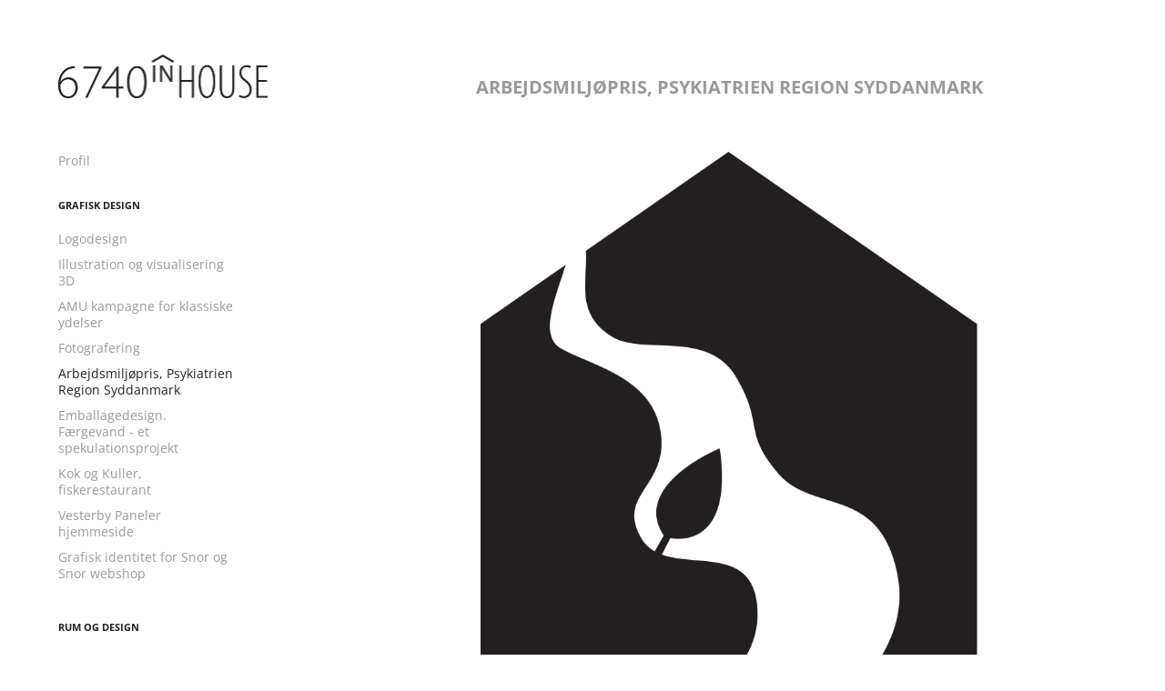

--- FILE ---
content_type: text/html; charset=utf-8
request_url: https://6740inhouse.dk/logodesign-psykiatrien-region-syddanmark
body_size: 6211
content:
<!DOCTYPE HTML>
<html lang="en-US">
<head>
  <meta charset="UTF-8" />
  <meta name="viewport" content="width=device-width, initial-scale=1" />
      <meta name="description"  content="Grafisk design. Idéudvikling. Design af leverum og arbejdsrum. Fotografering. 3D illustration. Myldretegninger. Grafisk facilitering. Tekster. Grafisk opsætning. Logodesign. Træarbejde unika produkter. " />
      <meta name="twitter:card"  content="summary_large_image" />
      <meta name="twitter:site"  content="@AdobePortfolio" />
      <meta  property="og:title" content="Grafisk design og Idéudvikling » 6740InHouse - Arbejdsmiljøpris, Psykiatrien Region Syddanmark" />
      <meta  property="og:description" content="Grafisk design. Idéudvikling. Design af leverum og arbejdsrum. Fotografering. 3D illustration. Myldretegninger. Grafisk facilitering. Tekster. Grafisk opsætning. Logodesign. Træarbejde unika produkter. " />
      <meta  property="og:image" content="https://cdn.myportfolio.com/f14b4dd4-ca6c-4b00-b0f7-44b4e32d542f/2c9c2662-3d98-440b-a475-c887b43f5839_car_202x158.png?h=384046297d2e62bf3bbf8baf7d4c0002" />
        <link rel="icon" href="https://cdn.myportfolio.com/f14b4dd4-ca6c-4b00-b0f7-44b4e32d542f/53cc6e61-ab6a-456b-846d-852aefb38fed_carw_1x1x32.png?h=1d81254b43da41681520dcf377d593a8" />
        <link rel="apple-touch-icon" href="https://cdn.myportfolio.com/f14b4dd4-ca6c-4b00-b0f7-44b4e32d542f/23e329bc-19da-4fb9-932d-dcea85b27579_carw_1x1x180.jpg?h=33e2c60c87554a5190188cb8bab4d657" />
      <link rel="stylesheet" href="/dist/css/main.css" type="text/css" />
      <link rel="stylesheet" href="https://cdn.myportfolio.com/f14b4dd4-ca6c-4b00-b0f7-44b4e32d542f/7ae00cad7af0a5f6db7aacf021339b831769596629.css?h=25f2fce37624415d3c6da19982cde84c" type="text/css" />
    <link rel="canonical" href="https://6740inhouse.dk/logodesign-psykiatrien-region-syddanmark" />
      <title>Grafisk design og Idéudvikling » 6740InHouse - Arbejdsmiljøpris, Psykiatrien Region Syddanmark</title>
    <script type="text/javascript" src="//use.typekit.net/ik/[base64].js?cb=8dae7d4d979f383d5ca1dd118e49b6878a07c580" async onload="
    try {
      window.Typekit.load();
    } catch (e) {
      console.warn('Typekit not loaded.');
    }
    "></script>
</head>
  <body class="transition-enabled">  <div class='page-background-video page-background-video-with-panel'>
  </div>
  <div class="js-responsive-nav">
    <div class="responsive-nav has-social">
      <div class="close-responsive-click-area js-close-responsive-nav">
        <div class="close-responsive-button"></div>
      </div>
          <nav data-hover-hint="nav">
      <div class="page-title">
        <a href="/6740inhouse" >Profil</a>
      </div>
              <ul class="group">
                  <li class="gallery-title"><a href="/grafisk-design-1"  >Grafisk design</a></li>
            <li class="project-title"><a href="/logodesign"  >Logodesign</a></li>
            <li class="project-title"><a href="/illustration-og-visualisering-3d"  >Illustration og visualisering 3D</a></li>
            <li class="project-title"><a href="/amu-kampagne-for-klassiske-ydelser"  >AMU kampagne for klassiske ydelser</a></li>
            <li class="project-title"><a href="/fotografering"  >Fotografering</a></li>
            <li class="project-title"><a href="/logodesign-psykiatrien-region-syddanmark" class="active" >Arbejdsmiljøpris, Psykiatrien Region Syddanmark</a></li>
            <li class="project-title"><a href="/emballagedesign-faergevand-et-spekulationsprojekt"  >Emballagedesign. Færgevand - et spekulationsprojekt</a></li>
            <li class="project-title"><a href="/kok-og-kuller-fiskerestaurant"  >Kok og Kuller, fiskerestaurant</a></li>
            <li class="project-title"><a href="/vesterby-paneler-hjemmeside"  >Vesterby Paneler hjemmeside</a></li>
            <li class="project-title"><a href="/grafisk-design-snor-og-snor"  >Grafisk identitet for Snor og Snor webshop</a></li>
              </ul>
              <ul class="group">
                  <li class="gallery-title"><a href="/rum-og-design"  >Rum og design</a></li>
            <li class="project-title"><a href="/hojbede-i-stal-med-jatobalister"  >Højbede i stål med jatobalister</a></li>
            <li class="project-title"><a href="/piano-shell-til-nord-stage"  >Piano shell, keybordskjuler</a></li>
            <li class="project-title"><a href="/svellebaenke-i-egetrae"  >Svellebænke i egetræ</a></li>
            <li class="project-title"><a href="/skomobel-til-bryggers"  >Skomøbel til bryggers</a></li>
            <li class="project-title"><a href="/kopi-af-lysbord-til-sct-catharinae-kirke-i-ribe"  >LysBordet 2. generation</a></li>
            <li class="project-title"><a href="/roegfanger-til-sct-cathrinae-kirke-i-ribe"  >Lysbord til Sct. Catharinæ Kirke i Ribe</a></li>
            <li class="project-title"><a href="/egesojler-med-motiv-til-bramming-kirkegard"  >Egesøjler med motiv til Bramming Kirkegård</a></li>
            <li class="project-title"><a href="/udendors-mobler-i-egetrae"  >Udendørs møbler i egetræ</a></li>
            <li class="project-title"><a href="/mobler-af-gammelt-tivolitrae"  >Møbler af gammelt tivolitræ</a></li>
            <li class="project-title"><a href="/design-og-bygning-af-udekokken"  >Design og bygning af udekøkken</a></li>
            <li class="project-title"><a href="/design-af-kontor-med-inventar"  >Design af kontor med inventar</a></li>
            <li class="project-title"><a href="/glasrum-i-haven"  >Glasrum i haven</a></li>
            <li class="project-title"><a href="/vaske-i-teaktrae"  >Vaske i teaktræ</a></li>
            <li class="project-title"><a href="/baderum-med-hojt-til-loftet"  >Baderum med højt til loftet</a></li>
            <li class="project-title"><a href="/plantekasser-i-egetrae"  >Plantekasser i egetræ</a></li>
            <li class="project-title"><a href="/helt-ny-baghave"  >HELT NY baghave</a></li>
            <li class="project-title"><a href="/gengrugsdesign"  >Genbrugsdesign</a></li>
            <li class="project-title"><a href="/eksklusivt-flethegn-omkring-terrasse"  >Eksklusivt flethegn omkring terrasse</a></li>
            <li class="project-title"><a href="/skaerebraetter-til-snor-og-snor"  >Skærebrætter til Snor og Snor</a></li>
            <li class="project-title"><a href="/design-af-steakholder-til-snor-og-snor"  >Steakholder til Snor og Snor</a></li>
            <li class="project-title"><a href="/slagter-theilgaard-aarhus-indretning-ny-butik"  >Slagter Theilgaard Aarhus, ny butik</a></li>
            <li class="project-title"><a href="/kok-og-kuller-fiskerestaurant-totalindretning"  >Kok og Kuller fiskerestaurant, totalindretning</a></li>
              </ul>
      <div class="page-title">
        <a href="/contact" >Kontakt</a>
      </div>
              <div class="social pf-nav-social" data-hover-hint="navSocialIcons">
                <ul>
                        <li>
                          <a href="https://www.facebook.com/6740InHouse-ApS-1970263636570605" target="_blank">
                            <svg xmlns="http://www.w3.org/2000/svg" xmlns:xlink="http://www.w3.org/1999/xlink" version="1.1" x="0px" y="0px" viewBox="0 0 30 24" xml:space="preserve" class="icon"><path d="M16.21 20h-3.26v-8h-1.63V9.24h1.63V7.59c0-2.25 0.92-3.59 3.53-3.59h2.17v2.76H17.3 c-1.02 0-1.08 0.39-1.08 1.11l0 1.38h2.46L18.38 12h-2.17V20z"/></svg>
                          </a>
                        </li>
                        <li>
                          <a href="https://www.instagram.com/6740inhouse/" target="_blank">
                            <svg version="1.1" id="Layer_1" xmlns="http://www.w3.org/2000/svg" xmlns:xlink="http://www.w3.org/1999/xlink" viewBox="0 0 30 24" style="enable-background:new 0 0 30 24;" xml:space="preserve" class="icon">
                            <g>
                              <path d="M15,5.4c2.1,0,2.4,0,3.2,0c0.8,0,1.2,0.2,1.5,0.3c0.4,0.1,0.6,0.3,0.9,0.6c0.3,0.3,0.5,0.5,0.6,0.9
                                c0.1,0.3,0.2,0.7,0.3,1.5c0,0.8,0,1.1,0,3.2s0,2.4,0,3.2c0,0.8-0.2,1.2-0.3,1.5c-0.1,0.4-0.3,0.6-0.6,0.9c-0.3,0.3-0.5,0.5-0.9,0.6
                                c-0.3,0.1-0.7,0.2-1.5,0.3c-0.8,0-1.1,0-3.2,0s-2.4,0-3.2,0c-0.8,0-1.2-0.2-1.5-0.3c-0.4-0.1-0.6-0.3-0.9-0.6
                                c-0.3-0.3-0.5-0.5-0.6-0.9c-0.1-0.3-0.2-0.7-0.3-1.5c0-0.8,0-1.1,0-3.2s0-2.4,0-3.2c0-0.8,0.2-1.2,0.3-1.5c0.1-0.4,0.3-0.6,0.6-0.9
                                c0.3-0.3,0.5-0.5,0.9-0.6c0.3-0.1,0.7-0.2,1.5-0.3C12.6,5.4,12.9,5.4,15,5.4 M15,4c-2.2,0-2.4,0-3.3,0c-0.9,0-1.4,0.2-1.9,0.4
                                c-0.5,0.2-1,0.5-1.4,0.9C7.9,5.8,7.6,6.2,7.4,6.8C7.2,7.3,7.1,7.9,7,8.7C7,9.6,7,9.8,7,12s0,2.4,0,3.3c0,0.9,0.2,1.4,0.4,1.9
                                c0.2,0.5,0.5,1,0.9,1.4c0.4,0.4,0.9,0.7,1.4,0.9c0.5,0.2,1.1,0.3,1.9,0.4c0.9,0,1.1,0,3.3,0s2.4,0,3.3,0c0.9,0,1.4-0.2,1.9-0.4
                                c0.5-0.2,1-0.5,1.4-0.9c0.4-0.4,0.7-0.9,0.9-1.4c0.2-0.5,0.3-1.1,0.4-1.9c0-0.9,0-1.1,0-3.3s0-2.4,0-3.3c0-0.9-0.2-1.4-0.4-1.9
                                c-0.2-0.5-0.5-1-0.9-1.4c-0.4-0.4-0.9-0.7-1.4-0.9c-0.5-0.2-1.1-0.3-1.9-0.4C17.4,4,17.2,4,15,4L15,4L15,4z"/>
                              <path d="M15,7.9c-2.3,0-4.1,1.8-4.1,4.1s1.8,4.1,4.1,4.1s4.1-1.8,4.1-4.1S17.3,7.9,15,7.9L15,7.9z M15,14.7c-1.5,0-2.7-1.2-2.7-2.7
                                c0-1.5,1.2-2.7,2.7-2.7s2.7,1.2,2.7,2.7C17.7,13.5,16.5,14.7,15,14.7L15,14.7z"/>
                              <path d="M20.2,7.7c0,0.5-0.4,1-1,1s-1-0.4-1-1s0.4-1,1-1S20.2,7.2,20.2,7.7L20.2,7.7z"/>
                            </g>
                            </svg>
                          </a>
                        </li>
                </ul>
              </div>
          </nav>
    </div>
  </div>
  <div class="site-wrap cfix js-site-wrap">
    <div class="site-container">
      <div class="site-content e2e-site-content">
        <div class="sidebar-content">
          <header class="site-header">
              <div class="logo-wrap" data-hover-hint="logo">
                    <div class="logo e2e-site-logo-text logo-image  ">
    <a href="/6740inhouse" class="image-normal image-link">
      <img src="https://cdn.myportfolio.com/f14b4dd4-ca6c-4b00-b0f7-44b4e32d542f/ab970bb8-a8bb-47bf-899b-096afa4386d4_rwc_0x0x1843x381x4096.png?h=e02627a08fb25ce1a3ca5e7560fe8c9b" alt="KIM KRUCHOV">
    </a>
</div>
              </div>
  <div class="hamburger-click-area js-hamburger">
    <div class="hamburger">
      <i></i>
      <i></i>
      <i></i>
    </div>
  </div>
          </header>
              <nav data-hover-hint="nav">
      <div class="page-title">
        <a href="/6740inhouse" >Profil</a>
      </div>
              <ul class="group">
                  <li class="gallery-title"><a href="/grafisk-design-1"  >Grafisk design</a></li>
            <li class="project-title"><a href="/logodesign"  >Logodesign</a></li>
            <li class="project-title"><a href="/illustration-og-visualisering-3d"  >Illustration og visualisering 3D</a></li>
            <li class="project-title"><a href="/amu-kampagne-for-klassiske-ydelser"  >AMU kampagne for klassiske ydelser</a></li>
            <li class="project-title"><a href="/fotografering"  >Fotografering</a></li>
            <li class="project-title"><a href="/logodesign-psykiatrien-region-syddanmark" class="active" >Arbejdsmiljøpris, Psykiatrien Region Syddanmark</a></li>
            <li class="project-title"><a href="/emballagedesign-faergevand-et-spekulationsprojekt"  >Emballagedesign. Færgevand - et spekulationsprojekt</a></li>
            <li class="project-title"><a href="/kok-og-kuller-fiskerestaurant"  >Kok og Kuller, fiskerestaurant</a></li>
            <li class="project-title"><a href="/vesterby-paneler-hjemmeside"  >Vesterby Paneler hjemmeside</a></li>
            <li class="project-title"><a href="/grafisk-design-snor-og-snor"  >Grafisk identitet for Snor og Snor webshop</a></li>
              </ul>
              <ul class="group">
                  <li class="gallery-title"><a href="/rum-og-design"  >Rum og design</a></li>
            <li class="project-title"><a href="/hojbede-i-stal-med-jatobalister"  >Højbede i stål med jatobalister</a></li>
            <li class="project-title"><a href="/piano-shell-til-nord-stage"  >Piano shell, keybordskjuler</a></li>
            <li class="project-title"><a href="/svellebaenke-i-egetrae"  >Svellebænke i egetræ</a></li>
            <li class="project-title"><a href="/skomobel-til-bryggers"  >Skomøbel til bryggers</a></li>
            <li class="project-title"><a href="/kopi-af-lysbord-til-sct-catharinae-kirke-i-ribe"  >LysBordet 2. generation</a></li>
            <li class="project-title"><a href="/roegfanger-til-sct-cathrinae-kirke-i-ribe"  >Lysbord til Sct. Catharinæ Kirke i Ribe</a></li>
            <li class="project-title"><a href="/egesojler-med-motiv-til-bramming-kirkegard"  >Egesøjler med motiv til Bramming Kirkegård</a></li>
            <li class="project-title"><a href="/udendors-mobler-i-egetrae"  >Udendørs møbler i egetræ</a></li>
            <li class="project-title"><a href="/mobler-af-gammelt-tivolitrae"  >Møbler af gammelt tivolitræ</a></li>
            <li class="project-title"><a href="/design-og-bygning-af-udekokken"  >Design og bygning af udekøkken</a></li>
            <li class="project-title"><a href="/design-af-kontor-med-inventar"  >Design af kontor med inventar</a></li>
            <li class="project-title"><a href="/glasrum-i-haven"  >Glasrum i haven</a></li>
            <li class="project-title"><a href="/vaske-i-teaktrae"  >Vaske i teaktræ</a></li>
            <li class="project-title"><a href="/baderum-med-hojt-til-loftet"  >Baderum med højt til loftet</a></li>
            <li class="project-title"><a href="/plantekasser-i-egetrae"  >Plantekasser i egetræ</a></li>
            <li class="project-title"><a href="/helt-ny-baghave"  >HELT NY baghave</a></li>
            <li class="project-title"><a href="/gengrugsdesign"  >Genbrugsdesign</a></li>
            <li class="project-title"><a href="/eksklusivt-flethegn-omkring-terrasse"  >Eksklusivt flethegn omkring terrasse</a></li>
            <li class="project-title"><a href="/skaerebraetter-til-snor-og-snor"  >Skærebrætter til Snor og Snor</a></li>
            <li class="project-title"><a href="/design-af-steakholder-til-snor-og-snor"  >Steakholder til Snor og Snor</a></li>
            <li class="project-title"><a href="/slagter-theilgaard-aarhus-indretning-ny-butik"  >Slagter Theilgaard Aarhus, ny butik</a></li>
            <li class="project-title"><a href="/kok-og-kuller-fiskerestaurant-totalindretning"  >Kok og Kuller fiskerestaurant, totalindretning</a></li>
              </ul>
      <div class="page-title">
        <a href="/contact" >Kontakt</a>
      </div>
                  <div class="social pf-nav-social" data-hover-hint="navSocialIcons">
                    <ul>
                            <li>
                              <a href="https://www.facebook.com/6740InHouse-ApS-1970263636570605" target="_blank">
                                <svg xmlns="http://www.w3.org/2000/svg" xmlns:xlink="http://www.w3.org/1999/xlink" version="1.1" x="0px" y="0px" viewBox="0 0 30 24" xml:space="preserve" class="icon"><path d="M16.21 20h-3.26v-8h-1.63V9.24h1.63V7.59c0-2.25 0.92-3.59 3.53-3.59h2.17v2.76H17.3 c-1.02 0-1.08 0.39-1.08 1.11l0 1.38h2.46L18.38 12h-2.17V20z"/></svg>
                              </a>
                            </li>
                            <li>
                              <a href="https://www.instagram.com/6740inhouse/" target="_blank">
                                <svg version="1.1" id="Layer_1" xmlns="http://www.w3.org/2000/svg" xmlns:xlink="http://www.w3.org/1999/xlink" viewBox="0 0 30 24" style="enable-background:new 0 0 30 24;" xml:space="preserve" class="icon">
                                <g>
                                  <path d="M15,5.4c2.1,0,2.4,0,3.2,0c0.8,0,1.2,0.2,1.5,0.3c0.4,0.1,0.6,0.3,0.9,0.6c0.3,0.3,0.5,0.5,0.6,0.9
                                    c0.1,0.3,0.2,0.7,0.3,1.5c0,0.8,0,1.1,0,3.2s0,2.4,0,3.2c0,0.8-0.2,1.2-0.3,1.5c-0.1,0.4-0.3,0.6-0.6,0.9c-0.3,0.3-0.5,0.5-0.9,0.6
                                    c-0.3,0.1-0.7,0.2-1.5,0.3c-0.8,0-1.1,0-3.2,0s-2.4,0-3.2,0c-0.8,0-1.2-0.2-1.5-0.3c-0.4-0.1-0.6-0.3-0.9-0.6
                                    c-0.3-0.3-0.5-0.5-0.6-0.9c-0.1-0.3-0.2-0.7-0.3-1.5c0-0.8,0-1.1,0-3.2s0-2.4,0-3.2c0-0.8,0.2-1.2,0.3-1.5c0.1-0.4,0.3-0.6,0.6-0.9
                                    c0.3-0.3,0.5-0.5,0.9-0.6c0.3-0.1,0.7-0.2,1.5-0.3C12.6,5.4,12.9,5.4,15,5.4 M15,4c-2.2,0-2.4,0-3.3,0c-0.9,0-1.4,0.2-1.9,0.4
                                    c-0.5,0.2-1,0.5-1.4,0.9C7.9,5.8,7.6,6.2,7.4,6.8C7.2,7.3,7.1,7.9,7,8.7C7,9.6,7,9.8,7,12s0,2.4,0,3.3c0,0.9,0.2,1.4,0.4,1.9
                                    c0.2,0.5,0.5,1,0.9,1.4c0.4,0.4,0.9,0.7,1.4,0.9c0.5,0.2,1.1,0.3,1.9,0.4c0.9,0,1.1,0,3.3,0s2.4,0,3.3,0c0.9,0,1.4-0.2,1.9-0.4
                                    c0.5-0.2,1-0.5,1.4-0.9c0.4-0.4,0.7-0.9,0.9-1.4c0.2-0.5,0.3-1.1,0.4-1.9c0-0.9,0-1.1,0-3.3s0-2.4,0-3.3c0-0.9-0.2-1.4-0.4-1.9
                                    c-0.2-0.5-0.5-1-0.9-1.4c-0.4-0.4-0.9-0.7-1.4-0.9c-0.5-0.2-1.1-0.3-1.9-0.4C17.4,4,17.2,4,15,4L15,4L15,4z"/>
                                  <path d="M15,7.9c-2.3,0-4.1,1.8-4.1,4.1s1.8,4.1,4.1,4.1s4.1-1.8,4.1-4.1S17.3,7.9,15,7.9L15,7.9z M15,14.7c-1.5,0-2.7-1.2-2.7-2.7
                                    c0-1.5,1.2-2.7,2.7-2.7s2.7,1.2,2.7,2.7C17.7,13.5,16.5,14.7,15,14.7L15,14.7z"/>
                                  <path d="M20.2,7.7c0,0.5-0.4,1-1,1s-1-0.4-1-1s0.4-1,1-1S20.2,7.2,20.2,7.7L20.2,7.7z"/>
                                </g>
                                </svg>
                              </a>
                            </li>
                    </ul>
                  </div>
              </nav>
        </div>
        <main>
  <div class="page-container" data-context="page.page.container" data-hover-hint="pageContainer">
    <section class="page standard-modules">
        <header class="page-header content" data-context="pages" data-identity="id:p5f9bf70eb7ff77491ecf5ee5fbf581db4d1a0ce988df248e1295f">
            <h1 class="title preserve-whitespace">Arbejdsmiljøpris, Psykiatrien Region Syddanmark</h1>
            <p class="description"></p>
        </header>
      <div class="page-content js-page-content" data-context="pages" data-identity="id:p5f9bf70eb7ff77491ecf5ee5fbf581db4d1a0ce988df248e1295f">
        <div id="project-canvas" class="js-project-modules modules content">
          <div id="project-modules">
              
              <div class="project-module module image project-module-image js-js-project-module"  style="padding-top: 0px;
padding-bottom: 10px;
  width: 66%;
  float: center;
  clear: both;
">

  

  
     <div class="js-lightbox" data-src="https://cdn.myportfolio.com/f14b4dd4-ca6c-4b00-b0f7-44b4e32d542f/53c9a254-d795-4106-a42f-3194ea32c01b.png?h=611db1ddc1b5abe47dd927612bcd7ec7">
           <img
             class="js-lazy e2e-site-project-module-image"
             src="[data-uri]"
             data-src="https://cdn.myportfolio.com/f14b4dd4-ca6c-4b00-b0f7-44b4e32d542f/53c9a254-d795-4106-a42f-3194ea32c01b_rw_1200.png?h=97dc100a671817f48321a645ab54069a"
             data-srcset="https://cdn.myportfolio.com/f14b4dd4-ca6c-4b00-b0f7-44b4e32d542f/53c9a254-d795-4106-a42f-3194ea32c01b_rw_600.png?h=23b391ce1858419155f578913c477453 600w,https://cdn.myportfolio.com/f14b4dd4-ca6c-4b00-b0f7-44b4e32d542f/53c9a254-d795-4106-a42f-3194ea32c01b_rw_1200.png?h=97dc100a671817f48321a645ab54069a 796w,"
             data-sizes="(max-width: 796px) 100vw, 796px"
             width="796"
             height="0"
             style="padding-bottom: 111.67%; background: rgba(0, 0, 0, 0.03)"
             
           >
     </div>
  

</div>

              
              
              
              
              
              
              
              
              
              <div class="project-module module image project-module-image js-js-project-module"  style="padding-top: 99px;
padding-bottom: 10px;
  width: 100%;
  float: center;
  clear: both;
">

  

  
     <div class="js-lightbox" data-src="https://cdn.myportfolio.com/f14b4dd4-ca6c-4b00-b0f7-44b4e32d542f/c0487324-5e4a-48c3-b186-d0d0f09e9899.png?h=bc4352bda1b423320c9774dbae3c8a04">
           <img
             class="js-lazy e2e-site-project-module-image"
             src="[data-uri]"
             data-src="https://cdn.myportfolio.com/f14b4dd4-ca6c-4b00-b0f7-44b4e32d542f/c0487324-5e4a-48c3-b186-d0d0f09e9899_rw_1920.png?h=5593dac23ea334dbe537df8ba96794d3"
             data-srcset="https://cdn.myportfolio.com/f14b4dd4-ca6c-4b00-b0f7-44b4e32d542f/c0487324-5e4a-48c3-b186-d0d0f09e9899_rw_600.png?h=470c4177200fff0d3d5f6e06fd93349a 600w,https://cdn.myportfolio.com/f14b4dd4-ca6c-4b00-b0f7-44b4e32d542f/c0487324-5e4a-48c3-b186-d0d0f09e9899_rw_1200.png?h=6972dbd866a39908b235ed788eb51b8e 1200w,https://cdn.myportfolio.com/f14b4dd4-ca6c-4b00-b0f7-44b4e32d542f/c0487324-5e4a-48c3-b186-d0d0f09e9899_rw_1920.png?h=5593dac23ea334dbe537df8ba96794d3 1920w,"
             data-sizes="(max-width: 1920px) 100vw, 1920px"
             width="1920"
             height="0"
             style="padding-bottom: 29.67%; background: rgba(0, 0, 0, 0.03)"
             
           >
     </div>
  

</div>

              
              
              
              
              
              
              
              
              
              
              
              
              
              <div class="project-module module text project-module-text align- js-project-module e2e-site-project-module-text">
  <div class="rich-text js-text-editable module-text"><div>Logodesign samt visuelt ikon med referencer til huset hvor der spirer noget nyt.</div></div>
</div>

              
              
              
              
              
              <div class="project-module module image project-module-image js-js-project-module"  style="padding-top: 100px;
padding-bottom: 10px;
  width: 100%;
  float: center;
  clear: both;
">

  

  
     <div class="js-lightbox" data-src="https://cdn.myportfolio.com/f14b4dd4-ca6c-4b00-b0f7-44b4e32d542f/fc43ce81-2b6b-43f2-9c73-d2c99f710bbd.jpg?h=ac54b8830dc4522635c00552eb27e156">
           <img
             class="js-lazy e2e-site-project-module-image"
             src="[data-uri]"
             data-src="https://cdn.myportfolio.com/f14b4dd4-ca6c-4b00-b0f7-44b4e32d542f/fc43ce81-2b6b-43f2-9c73-d2c99f710bbd_rw_1920.jpg?h=348e967aa4ce26aa94a5b59fa90fdb77"
             data-srcset="https://cdn.myportfolio.com/f14b4dd4-ca6c-4b00-b0f7-44b4e32d542f/fc43ce81-2b6b-43f2-9c73-d2c99f710bbd_rw_600.jpg?h=bd44737fadd8df3083df38f823d4aebb 600w,https://cdn.myportfolio.com/f14b4dd4-ca6c-4b00-b0f7-44b4e32d542f/fc43ce81-2b6b-43f2-9c73-d2c99f710bbd_rw_1200.jpg?h=276147e63c82d4c52bb3f1ac552beb01 1200w,https://cdn.myportfolio.com/f14b4dd4-ca6c-4b00-b0f7-44b4e32d542f/fc43ce81-2b6b-43f2-9c73-d2c99f710bbd_rw_1920.jpg?h=348e967aa4ce26aa94a5b59fa90fdb77 1920w,"
             data-sizes="(max-width: 1920px) 100vw, 1920px"
             width="1920"
             height="0"
             style="padding-bottom: 29.67%; background: rgba(0, 0, 0, 0.03)"
             
           >
     </div>
  

</div>

              
              
              
              
              
              
              
              
              
              
              
              
              
              <div class="project-module module text project-module-text align- js-project-module e2e-site-project-module-text" style="padding-top: 100px;
padding-bottom: 30px;
  width: 100%;
  max-width: 800px;
  float: center;
  clear: both;
">
  <div class="rich-text js-text-editable module-text"><div>Design og produktion af trofæ, der overrækkes på dagen. Trofæet er udført i 50 mm massivt egetræ med laserskårne dele i messing og 10mm tyk rustfri bundplade. Teksten er lasergraveret direkte i træblokken</div></div>
</div>

              
              
              
              
              
              <div class="project-module module image project-module-image js-js-project-module"  style="padding-top: px;
padding-bottom: px;
">

  

  
     <div class="js-lightbox" data-src="https://cdn.myportfolio.com/f14b4dd4-ca6c-4b00-b0f7-44b4e32d542f/a947fbdb-2773-4c33-8609-66062cb9c172.jpg?h=44f641c9f25b3c9c3c76bffe2a6a2b81">
           <img
             class="js-lazy e2e-site-project-module-image"
             src="[data-uri]"
             data-src="https://cdn.myportfolio.com/f14b4dd4-ca6c-4b00-b0f7-44b4e32d542f/a947fbdb-2773-4c33-8609-66062cb9c172_rw_3840.jpg?h=7fb2dcdc55e9c7b8f7ff4db6bae03ec0"
             data-srcset="https://cdn.myportfolio.com/f14b4dd4-ca6c-4b00-b0f7-44b4e32d542f/a947fbdb-2773-4c33-8609-66062cb9c172_rw_600.jpg?h=cd881eb795972a90bc70f5860432a373 600w,https://cdn.myportfolio.com/f14b4dd4-ca6c-4b00-b0f7-44b4e32d542f/a947fbdb-2773-4c33-8609-66062cb9c172_rw_1200.jpg?h=8ab083e6856d1ca7395b9bdc9c532e32 1200w,https://cdn.myportfolio.com/f14b4dd4-ca6c-4b00-b0f7-44b4e32d542f/a947fbdb-2773-4c33-8609-66062cb9c172_rw_1920.jpg?h=8333627f65770ad2e3b78bb68a5df488 1920w,https://cdn.myportfolio.com/f14b4dd4-ca6c-4b00-b0f7-44b4e32d542f/a947fbdb-2773-4c33-8609-66062cb9c172_rw_3840.jpg?h=7fb2dcdc55e9c7b8f7ff4db6bae03ec0 3840w,"
             data-sizes="(max-width: 3840px) 100vw, 3840px"
             width="3840"
             height="0"
             style="padding-bottom: 66.67%; background: rgba(0, 0, 0, 0.03)"
             
           >
     </div>
  

</div>

              
              
              
              
              
              
              
              
              
              <div class="project-module module image project-module-image js-js-project-module"  style="padding-top: px;
padding-bottom: px;
">

  

  
     <div class="js-lightbox" data-src="https://cdn.myportfolio.com/f14b4dd4-ca6c-4b00-b0f7-44b4e32d542f/20755966-53f8-4135-84d5-4c73dba82274.jpg?h=88092cfc07625cb34b7a275e6805bb94">
           <img
             class="js-lazy e2e-site-project-module-image"
             src="[data-uri]"
             data-src="https://cdn.myportfolio.com/f14b4dd4-ca6c-4b00-b0f7-44b4e32d542f/20755966-53f8-4135-84d5-4c73dba82274_rw_3840.jpg?h=9c92c71cfb81e17cc7ccf1c9736794df"
             data-srcset="https://cdn.myportfolio.com/f14b4dd4-ca6c-4b00-b0f7-44b4e32d542f/20755966-53f8-4135-84d5-4c73dba82274_rw_600.jpg?h=8721dca25e7f99106bf181a3b6b74eef 600w,https://cdn.myportfolio.com/f14b4dd4-ca6c-4b00-b0f7-44b4e32d542f/20755966-53f8-4135-84d5-4c73dba82274_rw_1200.jpg?h=0cca7f56773cbab1957371c70aca80bc 1200w,https://cdn.myportfolio.com/f14b4dd4-ca6c-4b00-b0f7-44b4e32d542f/20755966-53f8-4135-84d5-4c73dba82274_rw_1920.jpg?h=8bd3bdf766bd54f34e57a50ad69d8757 1920w,https://cdn.myportfolio.com/f14b4dd4-ca6c-4b00-b0f7-44b4e32d542f/20755966-53f8-4135-84d5-4c73dba82274_rw_3840.jpg?h=9c92c71cfb81e17cc7ccf1c9736794df 3840w,"
             data-sizes="(max-width: 3840px) 100vw, 3840px"
             width="3840"
             height="0"
             style="padding-bottom: 75%; background: rgba(0, 0, 0, 0.03)"
             
           >
     </div>
  

</div>

              
              
              
              
              
              
              
              
          </div>
        </div>
      </div>
    </section>
        <section class="back-to-top" data-hover-hint="backToTop">
          <a href="#"><span class="arrow">&uarr;</span><span class="preserve-whitespace">Til toppen</span></a>
        </section>
        <a class="back-to-top-fixed js-back-to-top back-to-top-fixed-with-panel" data-hover-hint="backToTop" data-hover-hint-placement="top-start" href="#">
          <svg version="1.1" id="Layer_1" xmlns="http://www.w3.org/2000/svg" xmlns:xlink="http://www.w3.org/1999/xlink" x="0px" y="0px"
           viewBox="0 0 26 26" style="enable-background:new 0 0 26 26;" xml:space="preserve" class="icon icon-back-to-top">
          <g>
            <path d="M13.8,1.3L21.6,9c0.1,0.1,0.1,0.3,0.2,0.4c0.1,0.1,0.1,0.3,0.1,0.4s0,0.3-0.1,0.4c-0.1,0.1-0.1,0.3-0.3,0.4
              c-0.1,0.1-0.2,0.2-0.4,0.3c-0.2,0.1-0.3,0.1-0.4,0.1c-0.1,0-0.3,0-0.4-0.1c-0.2-0.1-0.3-0.2-0.4-0.3L14.2,5l0,19.1
              c0,0.2-0.1,0.3-0.1,0.5c0,0.1-0.1,0.3-0.3,0.4c-0.1,0.1-0.2,0.2-0.4,0.3c-0.1,0.1-0.3,0.1-0.5,0.1c-0.1,0-0.3,0-0.4-0.1
              c-0.1-0.1-0.3-0.1-0.4-0.3c-0.1-0.1-0.2-0.2-0.3-0.4c-0.1-0.1-0.1-0.3-0.1-0.5l0-19.1l-5.7,5.7C6,10.8,5.8,10.9,5.7,11
              c-0.1,0.1-0.3,0.1-0.4,0.1c-0.2,0-0.3,0-0.4-0.1c-0.1-0.1-0.3-0.2-0.4-0.3c-0.1-0.1-0.1-0.2-0.2-0.4C4.1,10.2,4,10.1,4.1,9.9
              c0-0.1,0-0.3,0.1-0.4c0-0.1,0.1-0.3,0.3-0.4l7.7-7.8c0.1,0,0.2-0.1,0.2-0.1c0,0,0.1-0.1,0.2-0.1c0.1,0,0.2,0,0.2-0.1
              c0.1,0,0.1,0,0.2,0c0,0,0.1,0,0.2,0c0.1,0,0.2,0,0.2,0.1c0.1,0,0.1,0.1,0.2,0.1C13.7,1.2,13.8,1.2,13.8,1.3z"/>
          </g>
          </svg>
        </a>
  </div>
              <footer class="site-footer" data-hover-hint="footer">
                <div class="footer-text">
                  © 2026  ·  6740InHouse  ·  Darumvej 17  ·  6740 Bramming  ·  Danmark  ·  Tlf. +45 4081 1521  ·  Mail: kk@6740inhouse.dk
                </div>
              </footer>
        </main>
      </div>
    </div>
  </div>
</body>
<script type="text/javascript">
  // fix for Safari's back/forward cache
  window.onpageshow = function(e) {
    if (e.persisted) { window.location.reload(); }
  };
</script>
  <script type="text/javascript">var __config__ = {"page_id":"p5f9bf70eb7ff77491ecf5ee5fbf581db4d1a0ce988df248e1295f","theme":{"name":"basic"},"pageTransition":true,"linkTransition":true,"disableDownload":false,"localizedValidationMessages":{"required":"This field is required","Email":"This field must be a valid email address"},"lightbox":{"enabled":true,"color":{"opacity":0.94,"hex":"#fff"}},"cookie_banner":{"enabled":false},"googleAnalytics":{"trackingCode":"G-JF2QG1R2T2","anonymization":true}};</script>
  <script type="text/javascript" src="/site/translations?cb=8dae7d4d979f383d5ca1dd118e49b6878a07c580"></script>
  <script type="text/javascript" src="/dist/js/main.js?cb=8dae7d4d979f383d5ca1dd118e49b6878a07c580"></script>
</html>
